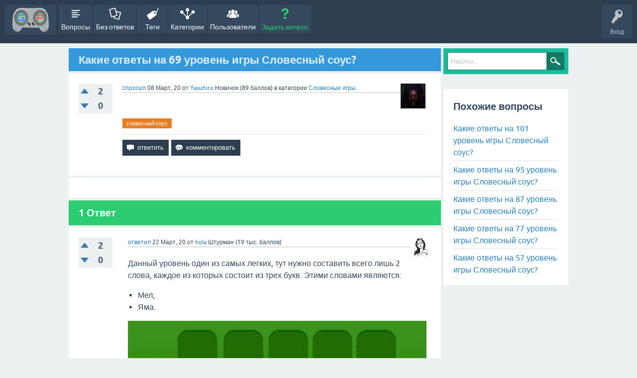

--- FILE ---
content_type: text/html; charset=utf-8
request_url: https://gamepedia.su/227/kakie-otvety-na-69-uroven-igry-slovesnyj-sous
body_size: 5786
content:
<!DOCTYPE html>
<html lang="ru" itemscope itemtype="https://schema.org/QAPage">
<!-- Powered by Question2Answer - http://www.question2answer.org/ -->
<head>
<meta charset="utf-8">
<title>Какие ответы на 69 уровень игры Словесный соус? - GamePedia - Вопросы, ответы, гайды по играм!</title>
<meta name="viewport" content="width=device-width, initial-scale=1">
<meta name="keywords" content="Словесные игры,словесный-соус">
<style type="text/css">.sidebar-ad{position:fixed; left:0; vertical-align: top; height: 400px; width:150px;} .adcode{margin:10px;}@media only screen and (max-width: 1499px) {.sidebar-ad{display:none;}  } </style>
<style>
@font-face {
 font-family: 'Ubuntu'; font-weight: normal; font-style: normal;
 src: local('Ubuntu'),
  url('../qa-theme/SnowFlat/fonts/ubuntu-regular.woff2') format('woff2'), url('../qa-theme/SnowFlat/fonts/ubuntu-regular.woff') format('woff');
}
@font-face {
 font-family: 'Ubuntu'; font-weight: bold; font-style: normal;
 src: local('Ubuntu Bold'), local('Ubuntu-Bold'),
  url('../qa-theme/SnowFlat/fonts/ubuntu-bold.woff2') format('woff2'), url('../qa-theme/SnowFlat/fonts/ubuntu-bold.woff') format('woff');
}
@font-face {
 font-family: 'Ubuntu'; font-weight: normal; font-style: italic;
 src: local('Ubuntu Italic'), local('Ubuntu-Italic'),
  url('../qa-theme/SnowFlat/fonts/ubuntu-italic.woff2') format('woff2'), url('../qa-theme/SnowFlat/fonts/ubuntu-italic.woff') format('woff');
}
@font-face {
 font-family: 'Ubuntu'; font-weight: bold; font-style: italic;
 src: local('Ubuntu Bold Italic'), local('Ubuntu-BoldItalic'),
  url('../qa-theme/SnowFlat/fonts/ubuntu-bold-italic.woff2') format('woff2'), url('../qa-theme/SnowFlat/fonts/ubuntu-bold-italic.woff') format('woff');
}
</style>
<link rel="stylesheet" href="../qa-theme/SnowFlat/qa-styles.css?1.8.4">
<style>
.qa-nav-user { margin: 0 !important; }
@media (max-width: 979px) {
 body.qa-template-user.fixed, body[class*="qa-template-user-"].fixed { padding-top: 118px !important; }
 body.qa-template-users.fixed { padding-top: 95px !important; }
}
@media (min-width: 980px) {
 body.qa-template-users.fixed { padding-top: 105px !important;}
}
</style>
<link rel="canonical" href="https://gamepedia.su/227/kakie-otvety-na-69-uroven-igry-slovesnyj-sous">
<link rel="search" type="application/opensearchdescription+xml" title="GamePedia - Вопросы, ответы, гайды по играм!" href="../opensearch.xml">
<script async src="https://pagead2.googlesyndication.com/pagead/js/adsbygoogle.js?client=ca-pub-8540063014444408"
     crossorigin="anonymous"></script>

<link rel="icon" href="https://gamepedia.su/favicon.ico" type="image/x-icon">
<link rel="shortcut icon" href="https://gamepedia.su/favicon.ico" type="image/x-icon">

<link rel="icon" href="/favicon.ico" type="image/x-icon">
<link rel="shortcut icon" href="/favicon.ico" type="image/x-icon">

<link rel="icon" href="https://gamepedia.su/images/favicon.ico" type="image/x-icon">
<link rel="shortcut icon" href="https://gamepedia.su/images/favicon.ico" type="image/x-icon">

<link rel="apple-touch-icon" sizes="180x180" href="https://gamepedia.su/apple-touch-icon.png">
<link rel="icon" type="image/png" sizes="32x32" href="https://gamepedia.su/favicon-32x32.png">
<link rel="icon" type="image/png" sizes="16x16" href="https://gamepedia.su/favicon-16x16.png">
<link rel="manifest" href="https://gamepedia.su/site.webmanifest">
<link rel="mask-icon" href="https://gamepedia.su/safari-pinned-tab.svg" color="#5bbad5">
<meta name="msapplication-TileColor" content="#da532c">
<meta name="theme-color" content="#ffffff">


<!-- Yandex.Metrika counter -->
<script type="text/javascript" >
   (function(m,e,t,r,i,k,a){m[i]=m[i]||function(){(m[i].a=m[i].a||[]).push(arguments)};
   m[i].l=1*new Date();k=e.createElement(t),a=e.getElementsByTagName(t)[0],k.async=1,k.src=r,a.parentNode.insertBefore(k,a)})
   (window, document, "script", "https://mc.yandex.ru/metrika/tag.js", "ym");

   ym(57570685, "init", {
        clickmap:true,
        trackLinks:true,
        accurateTrackBounce:true,
        webvisor:true
   });
</script>
<noscript><div><img src="https://mc.yandex.ru/watch/57570685" style="position:absolute; left:-9999px;" alt="" /></div></noscript>
<!-- /Yandex.Metrika counter -->
<meta itemprop="name" content="Какие ответы на 69 уровень игры Словесный соус?">
<script>
var qa_root = '..\/';
var qa_request = '227\/kakie-otvety-na-69-uroven-igry-slovesnyj-sous';
</script>
<script src="../qa-content/jquery-3.3.1.min.js"></script>
<script src="../qa-content/qa-global.js?1.8.4"></script>
<script src="../qa-theme/SnowFlat/js/snow-core.js?1.8.4"></script>
</head>
<body
class="qa-template-question qa-theme-snowflat qa-category-21 qa-body-js-off"
>
<script>
var b = document.getElementsByTagName('body')[0];
b.className = b.className.replace('qa-body-js-off', 'qa-body-js-on');
</script>
<center>
<!-- Yandex.RTB -->
<script>window.yaContextCb=window.yaContextCb||[]</script>
<script src="https://yandex.ru/ads/system/context.js" async></script>
<!-- Yandex.RTB R-A-547405-3 -->
<div id="yandex_rtb_R-A-547405-3"></div>
<script>window.yaContextCb.push(()=>{
  Ya.Context.AdvManager.render({
    renderTo: 'yandex_rtb_R-A-547405-3',
    blockId: 'R-A-547405-3'
  })
})</script>
</center>
<div id="qam-topbar" class="clearfix">
<div class="qam-main-nav-wrapper clearfix">
<div class="sb-toggle-left qam-menu-toggle"><i class="icon-th-list"></i></div>
<div class="qam-account-items-wrapper">
<div id="qam-account-toggle" class="qam-logged-out">
<i class="icon-key qam-auth-key"></i>
<div class="qam-account-handle">Вход</div>
</div>
<div class="qam-account-items clearfix">
<form action="../login?to=227%2Fkakie-otvety-na-69-uroven-igry-slovesnyj-sous" method="post">
<input type="text" name="emailhandle" dir="auto" placeholder="Имя пользователя или адрес электронной почты">
<input type="password" name="password" dir="auto" placeholder="Пароль">
<div><input type="checkbox" name="remember" id="qam-rememberme" value="1">
<label for="qam-rememberme">Запомнить</label></div>
<input type="hidden" name="code" value="0-1768917472-7425989a49da3b3a45be8df2cd48a122bf5d4722">
<input type="submit" value="Вход" class="qa-form-tall-button qa-form-tall-button-login" name="dologin">
</form>
<div class="qa-nav-user">
<ul class="qa-nav-user-list">
<li class="qa-nav-user-item qa-nav-user-register">
<a href="../register?to=227%2Fkakie-otvety-na-69-uroven-igry-slovesnyj-sous" class="qa-nav-user-link">Регистрация</a>
</li>
</ul>
<div class="qa-nav-user-clear">
</div>
</div>
</div> <!-- END qam-account-items -->
</div> <!-- END qam-account-items-wrapper -->
<div class="qa-logo">
<a href="../" class="qa-logo-link" title="GamePedia - Вопросы, ответы, гайды по играм!"><img src="..//images/GamePedia(shapka).png" width="100" height="77" alt="GamePedia - Вопросы, ответы, гайды по играм!"></a>
</div>
<div class="qa-nav-main">
<ul class="qa-nav-main-list">
<li class="qa-nav-main-item qa-nav-main-questions">
<a href="../questions" class="qa-nav-main-link">Вопросы</a>
</li>
<li class="qa-nav-main-item qa-nav-main-unanswered">
<a href="../unanswered" class="qa-nav-main-link">Без ответов</a>
</li>
<li class="qa-nav-main-item qa-nav-main-tag">
<a href="../tags" class="qa-nav-main-link">Теги</a>
</li>
<li class="qa-nav-main-item qa-nav-main-categories">
<a href="../categories" class="qa-nav-main-link">Категории</a>
</li>
<li class="qa-nav-main-item qa-nav-main-user">
<a href="../users" class="qa-nav-main-link">Пользователи</a>
</li>
<li class="qa-nav-main-item qa-nav-main-ask">
<a href="../ask?cat=21" class="qa-nav-main-link">Задать вопрос</a>
</li>
</ul>
<div class="qa-nav-main-clear">
</div>
</div>
</div> <!-- END qam-main-nav-wrapper -->
</div> <!-- END qam-topbar -->
<div class="qam-ask-search-box"><div class="qam-ask-mobile"><a href="../ask" class="turquoise">Задать вопрос</a></div><div class="qam-search-mobile turquoise" id="qam-search-mobile"></div></div>
<div class="qam-search turquoise the-top" id="the-top-search">
<div class="qa-search">
<form method="get" action="../search">
<input type="text" placeholder="Найти..." name="q" value="" class="qa-search-field">
<input type="submit" value="Найти" class="qa-search-button">
</form>
</div>
</div>
<div class="qa-body-wrapper" itemprop="mainEntity" itemscope itemtype="https://schema.org/Question">
<div class="qa-main-wrapper">
<div class="qa-main">
<div class="qa-main-heading">
<h1>
<a href="../227/kakie-otvety-na-69-uroven-igry-slovesnyj-sous">
<span itemprop="name">Какие ответы на 69 уровень игры Словесный соус?</span>
</a>
</h1>
</div>
<div class="qa-part-q-view">
<div class="qa-q-view" id="q227">
<form method="post" action="../227/kakie-otvety-na-69-uroven-igry-slovesnyj-sous">
<div class="qa-q-view-stats">
<div class="qa-voting qa-voting-updown" id="voting_227">
<div class="qa-vote-buttons qa-vote-buttons-updown">
<input title="Нажмите, чтобы проголосовать ЗА" name="vote_227_1_q227" onclick="return qa_vote_click(this);" type="submit" value="+" class="qa-vote-first-button qa-vote-up-button"> 
<input title="Нажмите, чтобы проголосовать против" name="vote_227_-1_q227" onclick="return qa_vote_click(this);" type="submit" value="&ndash;" class="qa-vote-second-button qa-vote-down-button"> 
</div>
<div class="qa-vote-count qa-vote-count-updown">
<span class="qa-upvote-count">
<span class="qa-upvote-count-data">2</span><span class="qa-upvote-count-pad"> интересует <meta itemprop="upvoteCount" content="2"></span>
</span>
<span class="qa-downvote-count">
<span class="qa-downvote-count-data">0</span><span class="qa-downvote-count-pad"> не интересует</span>
</span>
</div>
<div class="qa-vote-clear">
</div>
</div>
</div>
<input name="code" type="hidden" value="0-1768917472-3e81bbf331779de73b1120d8af8c70312ef77e39">
</form>
<div class="qa-q-view-main">
<form method="post" action="../227/kakie-otvety-na-69-uroven-igry-slovesnyj-sous">
<span class="qa-q-view-avatar-meta">
<span class="qa-q-view-avatar">
<a href="../user/Yasuhiro" class="qa-avatar-link"><img src="../?qa=image&amp;qa_blobid=638474778021413325&amp;qa_size=50" width="50" height="50" class="qa-avatar-image" alt=""></a>
</span>
<span class="qa-q-view-meta">
<a href="../227/kakie-otvety-na-69-uroven-igry-slovesnyj-sous" class="qa-q-view-what" itemprop="url">спросил</a>
<span class="qa-q-view-when">
<span class="qa-q-view-when-data"><time itemprop="dateCreated" datetime="2020-03-08T02:26:51+0000" title="2020-03-08T02:26:51+0000">08 Март, 20</time></span>
</span>
<span class="qa-q-view-who">
<span class="qa-q-view-who-pad">от </span>
<span class="qa-q-view-who-data"><span itemprop="author" itemscope itemtype="https://schema.org/Person"><a href="../user/Yasuhiro" class="qa-user-link" itemprop="url"><span itemprop="name">Yasuhiro</span></a></span></span>
<span class="qa-q-view-who-title">Новичок</span>
<span class="qa-q-view-who-points">
<span class="qa-q-view-who-points-pad">(</span><span class="qa-q-view-who-points-data">89</span><span class="qa-q-view-who-points-pad"> баллов)</span>
</span>
</span>
<span class="qa-q-view-where">
<span class="qa-q-view-where-pad">в категории </span><span class="qa-q-view-where-data"><a href="../Word+games" class="qa-category-link">Словесные игры</a></span>
</span>
</span>
</span>
<div class="qa-q-view-content qa-post-content">
<a name="227"></a><div itemprop="text"></div>
</div>
<div class="qa-q-view-tags">
<ul class="qa-q-view-tag-list">
<li class="qa-q-view-tag-item"><!DOCTYPE html PUBLIC "-//W3C//DTD HTML 4.0 Transitional//EN" "http://www.w3.org/TR/REC-html40/loose.dtd">
<html><body><a href="../tag/%D1%81%D0%BB%D0%BE%D0%B2%D0%B5%D1%81%D0%BD%D1%8B%D0%B9-%D1%81%D0%BE%D1%83%D1%81" rel="tag" class="qa-tag-link">&#1089;&#1083;&#1086;&#1074;&#1077;&#1089;&#1085;&#1099;&#1081;-&#1089;&#1086;&#1091;&#1089;</a></body></html>
</li>
</ul>
</div>
<div class="qa-q-view-buttons">
<input name="q_doanswer" id="q_doanswer" onclick="return qa_toggle_element('anew')" value="ответить" title="Ответ на вопрос" type="submit" class="qa-form-light-button qa-form-light-button-answer">
<input name="q_docomment" onclick="return qa_toggle_element('c227')" value="комментировать" title="Добавить комментарий к вопросу" type="submit" class="qa-form-light-button qa-form-light-button-comment">
</div>
<input name="code" type="hidden" value="0-1768917472-0158cf93970a02d2a3cb2b39c8b16edd21c6a6df">
<input name="qa_click" type="hidden" value="">
</form>
<div class="qa-q-view-c-list" style="display:none;" id="c227_list">
</div> <!-- END qa-c-list -->
<div class="qa-c-form" id="c227" style="display:none;">
<h2>Пожалуйста, <a href="../login?to=227%2Fkakie-otvety-na-69-uroven-igry-slovesnyj-sous">войдите</a> или <a href="../register?to=227%2Fkakie-otvety-na-69-uroven-igry-slovesnyj-sous">зарегистрируйтесь</a> что бы добавить комментарий.</h2>
</div> <!-- END qa-c-form -->
</div> <!-- END qa-q-view-main -->
<div class="qa-q-view-clear">
</div>
</div> <!-- END qa-q-view -->
</div>
<div class="qa-part-a-form">
<div class="qa-a-form" id="anew" style="display:none;">
<h2>Пожалуйста, <a href="../login?to=227%2Fkakie-otvety-na-69-uroven-igry-slovesnyj-sous">войдите</a> или <a href="../register?to=227%2Fkakie-otvety-na-69-uroven-igry-slovesnyj-sous">зарегистрируйтесь</a> чтобы ответить на этот вопрос.</h2>
</div> <!-- END qa-a-form -->
</div>
<div class="qa-part-a-list">
<h2 id="a_list_title"><span itemprop="answerCount">1</span> Ответ</h2>
<div class="qa-a-list" id="a_list">
<div class="qa-a-list-item " id="a318" itemprop="suggestedAnswer" itemscope itemtype="https://schema.org/Answer">
<form method="post" action="../227/kakie-otvety-na-69-uroven-igry-slovesnyj-sous">
<div class="qa-voting qa-voting-updown" id="voting_318">
<div class="qa-vote-buttons qa-vote-buttons-updown">
<input title="Нажмите, чтобы проголосовать ЗА" name="vote_318_1_a318" onclick="return qa_vote_click(this);" type="submit" value="+" class="qa-vote-first-button qa-vote-up-button"> 
<input title="Нажмите, чтобы проголосовать против" name="vote_318_-1_a318" onclick="return qa_vote_click(this);" type="submit" value="&ndash;" class="qa-vote-second-button qa-vote-down-button"> 
</div>
<div class="qa-vote-count qa-vote-count-updown">
<span class="qa-upvote-count">
<span class="qa-upvote-count-data">2</span><span class="qa-upvote-count-pad"> интересует <meta itemprop="upvoteCount" content="2"></span>
</span>
<span class="qa-downvote-count">
<span class="qa-downvote-count-data">0</span><span class="qa-downvote-count-pad"> не интересует</span>
</span>
</div>
<div class="qa-vote-clear">
</div>
</div>
<input name="code" type="hidden" value="0-1768917472-3e81bbf331779de73b1120d8af8c70312ef77e39">
</form>
<div class="qa-a-item-main">
<form method="post" action="../227/kakie-otvety-na-69-uroven-igry-slovesnyj-sous">
<span class="qa-a-item-avatar-meta">
<span class="qa-a-item-avatar">
<a href="../user/hola" class="qa-avatar-link"><img src="../?qa=image&amp;qa_blobid=16552626147117918974&amp;qa_size=40" width="40" height="40" class="qa-avatar-image" alt=""></a>
</span>
<span class="qa-a-item-meta">
<a href="../227/kakie-otvety-na-69-uroven-igry-slovesnyj-sous?show=318#a318" class="qa-a-item-what" itemprop="url">ответил</a>
<span class="qa-a-item-when">
<span class="qa-a-item-when-data"><time itemprop="dateCreated" datetime="2020-03-22T04:29:21+0000" title="2020-03-22T04:29:21+0000">22 Март, 20</time></span>
</span>
<span class="qa-a-item-who">
<span class="qa-a-item-who-pad">от </span>
<span class="qa-a-item-who-data"><span itemprop="author" itemscope itemtype="https://schema.org/Person"><a href="../user/hola" class="qa-user-link" itemprop="url"><span itemprop="name">hola</span></a></span></span>
<span class="qa-a-item-who-title">Штурман</span>
<span class="qa-a-item-who-points">
<span class="qa-a-item-who-points-pad">(</span><span class="qa-a-item-who-points-data">19 тыс.</span><span class="qa-a-item-who-points-pad"> баллов)</span>
</span>
</span>
</span>
</span>
<div class="qa-a-selection">
</div>
<div class="qa-a-item-content qa-post-content">
<a name="318"></a><div itemprop="text">

<p>Данный уровень один из самых легких, тут нужно составить всего лишь 2 слова, каждое из которых состоит из трех букв. Этими словами являются:</p>

<ul>

<li>Мел;</li>

<li>Яма.</li></ul>

<p><img alt="" src="https://gamepedia.su/?qa=blob&amp;qa_blobid=15252609265000986507" style="height:337px; width:600px"></p></div>
</div>
<div class="qa-a-item-buttons">
<input name="a318_dofollow" value="задать связанный вопрос" title="Задать связанный вопрос к этому ответу" type="submit" class="qa-form-light-button qa-form-light-button-follow">
<input name="a318_docomment" onclick="return qa_toggle_element('c318')" value="комментировать" title="Добавить комментарий к этому вопросу" type="submit" class="qa-form-light-button qa-form-light-button-comment">
</div>
<input name="code" type="hidden" value="0-1768917472-69ce08e2a5f6c8ccb4757b645e01006a3b0cd554">
<input name="qa_click" type="hidden" value="">
</form>
<div class="qa-a-item-c-list" style="display:none;" id="c318_list">
</div> <!-- END qa-c-list -->
<div class="qa-c-form" id="c318" style="display:none;">
<h2>Пожалуйста, <a href="../login?to=227%2Fkakie-otvety-na-69-uroven-igry-slovesnyj-sous">войдите</a> или <a href="../register?to=227%2Fkakie-otvety-na-69-uroven-igry-slovesnyj-sous">зарегистрируйтесь</a> что бы добавить комментарий.</h2>
</div> <!-- END qa-c-form -->
</div> <!-- END qa-a-item-main -->
<div class="qa-a-item-clear">
</div>
</div> <!-- END qa-a-list-item -->
</div> <!-- END qa-a-list -->
</div>
</div> <!-- END qa-main -->
<div id="qam-sidepanel-toggle"><i class="icon-left-open-big"></i></div>
<div class="qa-sidepanel" id="qam-sidepanel-mobile">
<div class="qam-search turquoise ">
<div class="qa-search">
<form method="get" action="../search">
<input type="text" placeholder="Найти..." name="q" value="" class="qa-search-field">
<input type="submit" value="Найти" class="qa-search-button">
</form>
</div>
</div>
<div class="qa-sidebar wet-asphalt">
<!-- Yandex.RTB -->
<script>window.yaContextCb=window.yaContextCb||[]</script>
<script src="https://yandex.ru/ads/system/context.js" async></script>
<!-- Yandex.RTB R-A-547405-1 -->
<div id="yandex_rtb_R-A-547405-1"></div>
<script>window.yaContextCb.push(()=>{
  Ya.Context.AdvManager.render({
    renderTo: 'yandex_rtb_R-A-547405-1',
    blockId: 'R-A-547405-1'
  })
})</script>
</div> <!-- qa-sidebar -->
<div class="qa-widgets-side qa-widgets-side-high">
<div class="qa-widget-side qa-widget-side-high">
<div class="qa-related-qs">
<h2 style="margin-top:0; padding-top:0;">
Похожие вопросы
</h2>
<ul class="qa-related-q-list">
<li class="qa-related-q-item"><a href="../231/kakie-otvety-na-101-uroven-igry-slovesnyj-sous">Какие ответы на 101 уровень игры Словесный соус?</a></li>
<li class="qa-related-q-item"><a href="../230/kakie-otvety-na-95-uroven-igry-slovesnyj-sous">Какие ответы на 95 уровень игры Словесный соус?</a></li>
<li class="qa-related-q-item"><a href="../229/kakie-otvety-na-87-uroven-igry-slovesnyj-sous">Какие ответы на 87 уровень игры Словесный соус?</a></li>
<li class="qa-related-q-item"><a href="../228/kakie-otvety-na-77-uroven-igry-slovesnyj-sous">Какие ответы на 77 уровень игры Словесный соус?</a></li>
<li class="qa-related-q-item"><a href="../226/kakie-otvety-na-57-uroven-igry-slovesnyj-sous">Какие ответы на 57 уровень игры Словесный соус?</a></li>
</ul>
</div>
</div>
</div>
<!-- Yandex.RTB -->
<script>window.yaContextCb=window.yaContextCb||[]</script>
<script src="https://yandex.ru/ads/system/context.js" async></script>
<center>
<!-- Yandex.RTB R-A-547405-5 -->
<div id="yandex_rtb_R-A-547405-5"></div>
<script>window.yaContextCb.push(()=>{
  Ya.Context.AdvManager.render({
    renderTo: 'yandex_rtb_R-A-547405-5',
    blockId: 'R-A-547405-5'
  })
})</script>
</center>
</div> <!-- qa-sidepanel -->
</div> <!-- END main-wrapper -->
</div> <!-- END body-wrapper -->
<div class="qam-footer-box">
<div class="qam-footer-row">
</div> <!-- END qam-footer-row -->
<div class="qa-footer">
<div class="qa-nav-footer">
<ul class="qa-nav-footer-list">
<li class="qa-nav-footer-item qa-nav-footer-feedback">
<a href="../feedback" class="qa-nav-footer-link">Обратная связь</a>
</li>
<li class="qa-nav-footer-item qa-nav-footer-custom-1">
<a href="../sitemap.xml" class="qa-nav-footer-link" target="_blank">XML Sitemap</a>
</li>
<li class="qa-nav-footer-item qa-nav-footer-about the site">
<a href="../about+the+site" class="qa-nav-footer-link">О сайте</a>
</li>
<li class="qa-nav-footer-item qa-nav-footer-rules">
<a href="../rules" class="qa-nav-footer-link">Правила</a>
</li>
</ul>
<div class="qa-nav-footer-clear">
</div>
</div>
<div class="qa-attribution">
 <a href=""></a>
</div>
<div class="qa-attribution">
Powered by <a href="http://www.question2answer.org/">Question2Answer</a>
</div>
<div class="qa-footer-clear">
</div>
</div> <!-- END qa-footer -->
</div> <!-- END qam-footer-box -->
<!--LiveInternet counter--><script type="text/javascript">
document.write('<a href="//www.liveinternet.ru/click" '+
'target="_blank"><img src="//counter.yadro.ru/hit?t26.1;r'+
escape(document.referrer)+((typeof(screen)=='undefined')?'':
';s'+screen.width+'*'+screen.height+'*'+(screen.colorDepth?
screen.colorDepth:screen.pixelDepth))+';u'+escape(document.URL)+
';h'+escape(document.title.substring(0,150))+';'+Math.random()+
'" alt="" title="LiveInternet: показано число посетителей за'+
' сегодня" '+
'border="0" width="88" height="15"><\/a>')
</script><!--/LiveInternet-->
<div style="position:absolute;overflow:hidden;clip:rect(0 0 0 0);height:0;width:0;margin:0;padding:0;border:0;">
<span id="qa-waiting-template" class="qa-waiting">...</span>
</div>
</body>
<!-- Powered by Question2Answer - http://www.question2answer.org/ -->
</html>


--- FILE ---
content_type: text/html; charset=utf-8
request_url: https://www.google.com/recaptcha/api2/aframe
body_size: 266
content:
<!DOCTYPE HTML><html><head><meta http-equiv="content-type" content="text/html; charset=UTF-8"></head><body><script nonce="M-3aD3qdJ4_nCMDi6qhpUw">/** Anti-fraud and anti-abuse applications only. See google.com/recaptcha */ try{var clients={'sodar':'https://pagead2.googlesyndication.com/pagead/sodar?'};window.addEventListener("message",function(a){try{if(a.source===window.parent){var b=JSON.parse(a.data);var c=clients[b['id']];if(c){var d=document.createElement('img');d.src=c+b['params']+'&rc='+(localStorage.getItem("rc::a")?sessionStorage.getItem("rc::b"):"");window.document.body.appendChild(d);sessionStorage.setItem("rc::e",parseInt(sessionStorage.getItem("rc::e")||0)+1);localStorage.setItem("rc::h",'1768917476436');}}}catch(b){}});window.parent.postMessage("_grecaptcha_ready", "*");}catch(b){}</script></body></html>